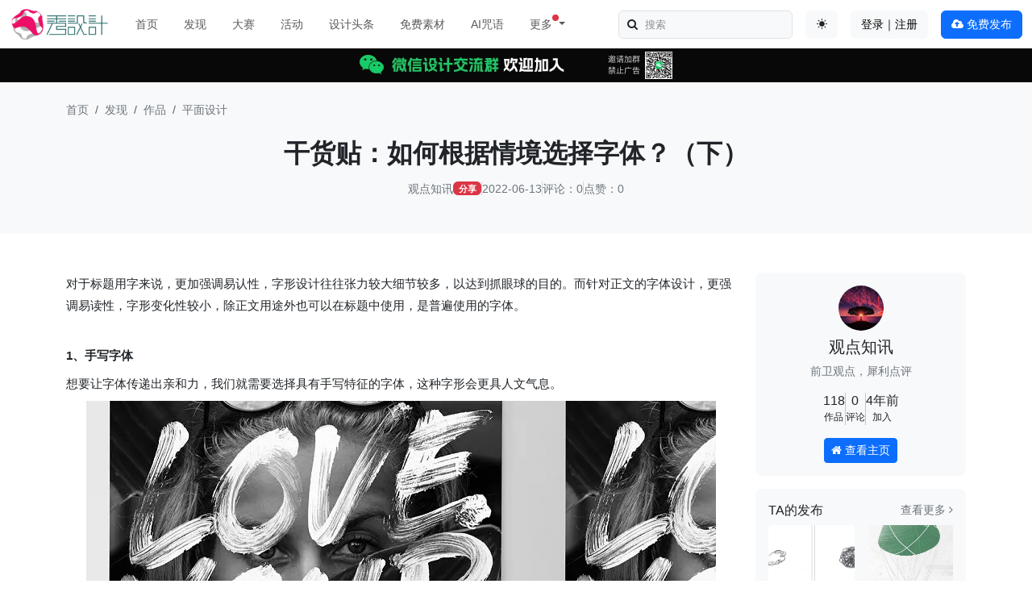

--- FILE ---
content_type: text/html; charset=utf-8
request_url: https://www.xiusheji.com/work/7116.html
body_size: 9156
content:
<!DOCTYPE html>
<html lang="zh-CN" data-bs-theme="auto">
<head>
    <meta charset="UTF-8">
    <meta http-equiv="Content-Language" content="zh-CN">
    <meta name="viewport" content="width=device-width,minimum-scale=1.0,maximum-scale=1.0,user-scalable=no">
    <meta name="renderer" content="webkit">
    <meta name="force-rendering" content="webkit">
    <title>干货贴：如何根据情境选择字体？（下） - 设计|创意|资源|交流</title>
    <meta name="keywords" content=""/>
    <meta name="description" content=""/>
    <script src="/assets/addons/cms/js/color-modes.js?v=1.0.309"></script>

    <link rel="shortcut icon" href="/assets/img/favicon.ico" type="image/x-icon"/>
    <link rel="stylesheet" media="screen" href="/assets/addons/cms/css/bootstrap5.min.css?v=1.0.309"/>
    <link rel="stylesheet" media="screen" href="/assets/libs/font-awesome/css/font-awesome.min.css?v=1.0.309"/>
    <link rel="stylesheet" media="screen" href="/assets/addons/cms/css/share.min.css?v=1.0.309">
    <link rel="stylesheet" media="screen" href="/assets/addons/cms/css/swiper-bundle.min.css?v=1.0.309">
    <link rel="stylesheet" media="screen" href="/assets/addons/cms/css/iconfont.css?v=1.0.309">
    <link rel="stylesheet" media="screen" href="/assets/addons/cms/css/shenzhen.min.css?v=1.0.309"/>

    <!--分享-->
    <meta property="og:title" content="干货贴：如何根据情境选择字体？（下）"/>
    <meta property="og:image" content="https://imgs.xiusheji.com/view/202206/13/1424eba75a79fb4ce280dae450fc2a23.png"/>
    <meta property="og:description" content=""/>

</head>
<body class="group-page skin-white">

<header>
    <nav class="navbar navbar-expand-lg fixed-top bg-body" aria-label="Main navigation">
        <div class="container-fluid">
            <a class="navbar-brand" href="/" >
                <img src="https://www.xiusheji.com/assets/logo.png" style="width:120px; height:40px;" alt="秀设计">
            </a>
            <button class="navbar-toggler p-0 border-0" type="button" id="navbarSideCollapse" aria-label="Toggle navigation">
                <span class="navbar-toggler-icon"></span>
            </button>
            <div class="navbar-collapse offcanvas-collapse bg-body" id="navbarsExampleDefault">
                <ul class="navbar-nav me-auto mb-2 mb-lg-0" data-current="10">
                                        <li class="nav-item mx-lg-2">
                        <a class="nav-link "  href="/">首页</a>
                    </li>
                                        <li class="nav-item mx-lg-2">
                        <a class="nav-link "  href="/work?flag=hot,recommend">发现</a>
                    </li>
                                        <li class="nav-item mx-lg-2">
                        <a class="nav-link "  href="/contests">大赛</a>
                    </li>
                                        <li class="nav-item mx-lg-2">
                        <a class="nav-link "  href="/events">活动</a>
                    </li>
                                        <li class="nav-item mx-lg-2">
                        <a class="nav-link "  href="/news">设计头条</a>
                    </li>
                                        <li class="nav-item mx-lg-2">
                        <a class="nav-link "  href="/freebies">免费素材</a>
                    </li>
                                        <li class="nav-item mx-lg-2">
                        <a class="nav-link "  href="/d/midjourney.html">AI咒语</a>
                    </li>
                                        
                    <li class="nav-item mx-lg-2 dropdown">
                        <a class="nav-link dropdown-toggle position-relative" href="/d/midjourney.html" data-bs-toggle="dropdown" aria-expanded="false">
                            <span  class="position-relative">
                            更多
                            <span class="position-absolute top-0 start-100 translate-middle p-1 bg-danger rounded-circle">
                            </span>
                          </span>
                        </a>
                        <ul class="dropdown-menu">
                            <li><a class="dropdown-item" href="/p/links.html" target="_blank">设计导航</a></li>
                            <li><a class="dropdown-item" href="/p/books.html" target="_blank">设计图书</a></li>
                            <li><a class="dropdown-item" href="/special/fonts-free.html">免费商用字体</a></li>
                        </ul>
                    </li>
                </ul>
                <form class="d-flex position-relative mb-3 mb-lg-0 me-3" role="search" action="/s.html" method="get">
                    <input class="form-control bg-body-tertiary" name="q" data-suggestion-url="/addons/cms/search/suggestion.html" type="search" id="searchinput" value="" placeholder="搜索">
                    <span class="px-2 py-0 position-absolute top-50 start-0 translate-middle-y"><i class="fa fa-search fa-fw"></i></span>
                    <input type="hidden" name="__searchtoken__" value="4b84363ed58f729cdad34bfd416ae2b6" />                </form>
                <div class="mb-3 mb-lg-0 me-3 dropdown bd-mode-toggle">
                    <button class="btn bg-body-tertiary" type="button" aria-expanded="false" data-bs-toggle="dropdown" aria-label="Toggle theme (auto)">
                        <i class="bi theme-icon-active"><i class="theme-icon iconfont icon-circle-half"></i></i>
                        <span class="visually-hidden bs-theme-text">切换主题</span>
                    </button>
                    <ul class="dropdown-menu dropdown-menu-end shadow" aria-labelledby="bs-theme-text">
                        <li>
                            <button type="button" class="dropdown-item d-flex align-items-center active" data-bs-theme-value="light" aria-pressed="true">
                                <i class="theme-icon iconfont icon-sun-fill"></i>
                                <span class="ms-2">浅色模式</span>
                            </button>
                        </li>
                        <li>
                            <button type="button" class="dropdown-item d-flex align-items-center" data-bs-theme-value="dark" aria-pressed="false">
                                <i class="theme-icon iconfont icon-moon-fill"></i>
                                <span class="ms-2">深色模式</span>
                            </button>
                        </li>
                        <li>
                            <button type="button" class="dropdown-item d-flex align-items-center" data-bs-theme-value="auto" aria-pressed="false">
                                <i class="theme-icon iconfont icon-circle-half"></i>
                                <span class="ms-2">跟随系统</span>
                            </button>
                        </li>
                    </ul>
                </div>
                                <div class="mb-3 mb-lg-0 me-3 flex-shrink-0 dropdown">
        <a class="btn btn-light" href="/index/user/login.html">登录｜注册</a>
    </div>
                                <div class="mb-3 mb-lg-0">
                    <a class="btn btn-primary" href="/index/cms.archives/post.html"><i class="fa fa-cloud-upload"></i> 免费发布</a>
                </div>
            </div>
        </div>
    </nav>
</header>

<main class="main-content">
    
<div class="topbanner" style="background-color: #080808;">
    <a href="/p/about_us#contact" target="_blank" class="d-flex justify-content-center">
        <img src="https://imgs.xiusheji.com/view/202404/24/ff7bd86a27504d9d30184bb4af115ab9.jpg@!full" alt="秀设计微信设计交流群" style="height: 42px; overflow: hidden;">
    </a>
</div>
<div class="bg-body-tertiary py-4 pb-md-5">
    <div class="container">
        <nav aria-label="breadcrumb">
            <ol class="breadcrumb mb-md-4">
                <!-- S 面包屑导航 -->
                                <li class="breadcrumb-item"><a class="link-secondary" href="/">首页</a></li>
                                <li class="breadcrumb-item"><a class="link-secondary" href="/work?flag=hot,recommend">发现</a></li>
                                <li class="breadcrumb-item"><a class="link-secondary" href="/work">作品</a></li>
                                <li class="breadcrumb-item"><a class="link-secondary" href="/graphic">平面设计</a></li>
                                <!-- E 面包屑导航 -->
            </ol>
        </nav>
        <div class="article-metas text-center">
            <h2 class="metas-title" >
            干货贴：如何根据情境选择字体？（下）            </h2>
            <!-- S 文章信息 -->
            <div class="metas-body hstack gap-2 justify-content-center mt-3">
                                <div>
                    <a class="hstack" href="/u/37747" target="_blank">
                        <img class="rounded-circle me-1 d-block d-xl-none" src="https://imgs.xiusheji.com/view/202109/10/d231c1dbc9c27c36004ba3e8c0ba574f.jpg@!130" style="width: 22px; height: 22px;">
                        <span class="text-truncate-1">观点知讯</span>
                    </a>
                </div>
                <div class="badge bg-danger text-white">
                    分享                </div>
                <div class="vr"></div>
                                <div>
                    2022-06-13                </div>
                <div class="vr d-none d-lg-block"></div>
                <div class="d-none d-lg-block">
                    <a href="#comments" data-smooth-scroll="true">评论：0</a>
                </div>
                <div class="vr"></div>
                <div>
                    <a href="#donate" data-smooth-scroll="true">点赞：0</a>
                </div>
            </div>
            <!-- E 文章信息 -->
        </div>
    </div>
</div>
<div class="container" id="content-container">
    <div class="row my-4 my-md-5">
        <main class="col-xl-9 pe-xxl-4">
            <div class="article-content">
                <div class="article-text">
                    <!-- S 正文 -->
                    <div data-v-78e00ece="" xss="removed"><div data-v-78e00ece="" class="title f28 mb10 bold dark2" xss="removed"><span xss="removed">对于标题用字来说，更加强调易认性，字形设计往往张力较大细节较多，以达到抓眼球的目的。而针对正文的字体设计，更强调易读性，字形变化性较小，除正文用途外也可以在标题中使用，是普遍使用的字体。</span></div></div><p><br></p><p xss="removed"><strong>1、手写字体</strong></p><p xss="removed">想要让字体传递出亲和力，我们就需要选择具有手写特征的字体，这种字形会更具人文气息。</p><p xss="removed"><img src="https://imgs.xiusheji.com/view/202206/13/926c9f213dbea9bbdd02670f9f90ff88.png" data-ke-src="https://imgs.xiusheji.com/view/202206/13/926c9f213dbea9bbdd02670f9f90ff88.png" alt=""></p><p xss="removed">不同的手写字体会呈现出不同的亲和力，笔画轻松自然的手写体用在休闲的情景中较为合适，像西文这种铜版手写体 西文花体则表现的更加正式与高级。</p><p xss="removed"><br></p><p xss="removed"><span style="display:none;" id="__kindeditor_bookmark_start_12__"></span><strong>2、儿童字体</strong><span style="display:none;" id="__kindeditor_bookmark_end_13__"></span></p><p xss="removed">针对表现儿童的字体，他们的共同点都是具有手写的特征，而在笔画末端多数呈现圆滑的形状。</p><p xss="removed"><img src="https://imgs.xiusheji.com/view/202206/13/6191bd2ccdd7a7d46a0deca309738eb9.png" data-ke-src="https://imgs.xiusheji.com/view/202206/13/6191bd2ccdd7a7d46a0deca309738eb9.png" alt=""></p><p xss="removed">这里需要注意的是，我们不能根据自己的喜好而随意应用儿童体，对于青春期的少女或者表现小孩时，我们使用儿童体并不会有什么问题，但是如果出现在对外形象或本应体现端庄的场景，就不是那么合适了。</p><p xss="removed">好了，以上就是本期的全部内容了，下期见。</p><p xss="removed">注：以上图片均来源网络，侵删。</p><p><br></p>                    <!-- E 正文 -->
                </div>
                <!-- S 点赞收藏 -->
<div class="article-donate text-center mt-4 mb-5" id="donate">
    <a href="javascript:" class="btn btn-lg btn-outline-primary addbookbark" data-type="archives" data-aid="7116" data-action="/addons/cms/ajax/collection.html"><i class="fa fa-folder"></i> 收藏</a>
    <a href="javascript:" class="btn btn-lg btn-outline-primary btn-like ms-2" data-action="vote" data-type="like" data-id="7116" data-tag="archives"><i class="fa fa-thumbs-up"></i> 点赞(<span>0</span>)</a>
</div>
<!-- E 点赞收藏 -->
                <div class="hstack justify-content-between flex-wrap">
                    <div class="author-left py-1">
                        <!-- S 版权 -->
                                                <span>
                           版权：<a href="/u/37747">观点知讯</a>发布，禁止转载、商用和个人使用！
                        </span>
                                                <!-- E 版权 -->
                    </div>
                    

<!-- S 分享 -->
<div class="social-share d-none d-lg-block" data-initialized="true" data-mode="prepend" data-image="https://imgs.xiusheji.com/view/202206/13/1424eba75a79fb4ce280dae450fc2a23.png">
    <span>分享：</span>
    <a href="#" class="social-share-icon icon-wechat"></a>
    <a href="#" class="social-share-icon icon-weibo" target="_blank"></a>
    <a href="#" class="social-share-icon icon-qq" target="_blank"></a>
    <a href="#" class="social-share-icon icon-douban" target="_blank"></a>
    <a href="#" class="social-share-icon icon-facebook" target="_blank"></a>
    <a href="#" class="social-share-icon icon-twitter" target="_blank"></a>
</div>
<!-- E 分享 -->

                </div>
            </div>
                        <div class="mt-5" id="comments">
                <h5>评论列表 <span>(0)</span></h5>
                <div class="panel-body">
                                        <div id="comment-container">
    <!-- S 评论列表 -->
    <div id="commentlist">
                <div class="separator-with-text my-4">
            <span> 发表第一个评论!</span>
        </div>
            </div>
    <!-- E 评论列表 -->

    <!-- S 评论分页 -->
    <div id="commentpager" class="text-center">
            </div>
    <!-- E 评论分页 -->

    <!-- S 发表评论 -->
    <div id="postcomment">
        <h6>发表评论 <a href="javascript:;">
            <small>取消回复</small>
        </a></h6>
        <form action="/addons/cms/comment/post.html" method="post" id="postform">
            <input type="hidden" name="__token__" value="4b84363ed58f729cdad34bfd416ae2b6" />            <input type="hidden" name="type" value="archives"/>
            <input type="hidden" name="aid" value="7116"/>
            <input type="hidden" name="pid" id="pid" value="0"/>
            <div class="form-group">
                <textarea name="content" class="form-control" disabled placeholder="请登录后再发表评论"  id="commentcontent" cols="6" rows="5" tabindex="4"></textarea>
            </div>
                        <div>
                <a href="/index/user/login.html" class="btn btn-primary">登录</a>
                <a href="/index/user/register.html" class="btn btn-outline-primary">注册新账号</a>
            </div>
                    </form>
    </div>
    <!-- E 发表评论 -->
</div>

                                    </div>
            </div>
                    </main>
        <aside class="d-none d-xl-block col-xl-3">
            <!--@formatter:off-->
<!-- S 关于作者 -->
<div class="author-about sticky-top" data-id="37747" itemProp="author" itemscope="" itemType="http://schema.org/Person">
    <meta itemProp="name" content="观点知讯"/>
    <meta itemProp="image" content="https://imgs.xiusheji.com/view/202109/10/d231c1dbc9c27c36004ba3e8c0ba574f.jpg@!130"/>
    <meta itemProp="url" content="/u/37747"/>
    <!-- S 作者介绍 -->
    <div class="text-center bg-body-tertiary rounded-3 p-3 mb-3">
        <div class="avatar">
            <a href="/u/37747" target="_blank"><img class="avatar-img rounded-circle" src="https://imgs.xiusheji.com/view/202109/10/d231c1dbc9c27c36004ba3e8c0ba574f.jpg@!130" alt="观点知讯"  style="width: 56px; height: 56px;" onerror="this.src='/assets/img/avatar.png';"></a>
        </div>
        <h5 class="my-2">观点知讯</h5>
        <div class="author-basic text-truncate-2 px-3">
            <p class="text-secondary mb-0">前卫观点，犀利点评</p>
        </div>
        <div class="hstack gap-4 justify-content-center my-3">
            <div>
                <h6 class="mb-0">118</h6>
                <small>作品</small>
            </div>
            <div class="vr"></div>
            <div>
                <h6 class="mb-0">0</h6>
                <small>评论</small>
            </div>
            <div class="vr"></div>
            <div>
                <h6 class="mb-0">4年前</h6>
                <small>加入</small>
            </div>
        </div>
        <a class="btn btn-primary btn-sm" href="/u/37747" target="_blank"><i class="fa fa-home"></i> 查看主页</a>
    </div>
    <!-- S 作者作品 -->
    <div class="bg-body-tertiary rounded-3 p-3 mb-3">
        <div class="d-flex justify-content-between align-items-center mb-2">
            <h6 class="mb-0">TA的发布</h6>
            <a class="link-secondary mb-0" href="/u/37747" target="_blank">查看更多 <i class="fa fa-angle-right"></i></a>
        </div>
        <div class="row row-cols-2 g-3">
                        <div class="col">
                <a href="https://www.xiusheji.com/work/6732.html" title="手绘插画技巧：线条绘制基础技法">
                    <div class="embed-responsive">
                        <img class="img-responsive rounded-1" src="https://imgs.xiusheji.com/view/202201/07/3e507075cbeebf73d11a5e2a2e9a4881.png!w600" alt="手绘插画技巧：线条绘制基础技法">
                    </div>
                </a>
            </div>
                        <div class="col">
                <a href="https://www.xiusheji.com/work/6897.html" title="海报设计留白有什么作用？（下）">
                    <div class="embed-responsive">
                        <img class="img-responsive rounded-1" src="https://imgs.xiusheji.com/view/202203/04/4d603e5af8c7611dd746d7c89e52409f.png!w600" alt="海报设计留白有什么作用？（下）">
                    </div>
                </a>
            </div>
                        <div class="col">
                <a href="https://www.xiusheji.com/work/6465.html" title="盘点那些脑洞大开的建筑设计">
                    <div class="embed-responsive">
                        <img class="img-responsive rounded-1" src="https://imgs.xiusheji.com/view/202109/28/b974cca685e9d033198ab21b1528f43f.png!w600" alt="盘点那些脑洞大开的建筑设计">
                    </div>
                </a>
            </div>
                        <div class="col">
                <a href="https://www.xiusheji.com/work/6532.html" title="外景人像拍摄：距离的远近">
                    <div class="embed-responsive">
                        <img class="img-responsive rounded-1" src="https://imgs.xiusheji.com/view/202110/19/0882f43240067adcdb45176ed5da40c3.png!w600" alt="外景人像拍摄：距离的远近">
                    </div>
                </a>
            </div>
                    </div>
    </div>
    <!-- S 文章标签 -->
    </div>
<!--@formatter:on-->
        </aside>
    </div>
    <div class="row">
        <section class="my-5">
            <h3 class="text-center mb-5">你可能对这些感兴趣</h3>
            <div class="article-list row row-cols-2 row-cols-lg-3 row-cols-xl-4 gy-4">
                <!-- S 相关文章 -->
                                <div class="col">
    <div class="card h-100 border-0 bg-transparent">
        <a class="img-zoom" href="https://www.xiusheji.com/work/6184.html" target="_blank">
                        <div class="embed-responsive"><img class="card-img-top" src="https://imgs.xiusheji.com/view/202106/08/d1906e1e30dd3102d3fcd252def6ca9a.jpg!w600" alt="美国国家美术馆“National Gallery of Art”视觉形象升级"></div>
            <div class="work-thumbnail card-img-top"></div>
        </a>
        <div class="card-body">
            <a class="card-title text-truncate-2" href="https://www.xiusheji.com/work/6184.html" target="_blank">美国国家美术馆“National Gallery of Art”视觉形象升级</a>
        </div>
        <div class="card-footer bg-transparent border-0 d-flex justify-content-between align-items-center">
            <a href="/u/120" target="_blank">
                <img class="rounded-circle" src="https://q.qlogo.cn/qqapp/101344751/87A3E176A542901D16DDB6657D2CD992/100" alt="喵喵喵~" style="width: 22px; height: 22px;" onerror="this.src='/assets/img/avatar.png';">
                <span class="listname link-secondary link-opacity-75">喵喵喵~</span>
            </a>
            <small class="link-secondary link-opacity-50 d-none d-md-block"><i class="fa fa-thumbs-up"></i> 16<i class="ms-2 fa fa-comments"></i> 0</small>
        </div>
    </div>
</div>
                                <div class="col">
    <div class="card h-100 border-0 bg-transparent">
        <a class="img-zoom" href="https://www.xiusheji.com/work/5789.html" target="_blank">
                        <div class="z-3 badge bg-danger text-white mt-2 ms-2 position-absolute top-0 start-0">
                原创            </div>
                        <div class="embed-responsive"><img class="card-img-top" src="https://imgs.xiusheji.com/view/202101/11/867be3eeaa5d4ffcf97ac5548dd4078e.jpg!w600" alt="笨鸟鲍鱼鸡-餐饮品牌策划"></div>
            <div class="work-thumbnail card-img-top"></div>
        </a>
        <div class="card-body">
            <a class="card-title text-truncate-2" href="https://www.xiusheji.com/work/5789.html" target="_blank">笨鸟鲍鱼鸡-餐饮品牌策划</a>
        </div>
        <div class="card-footer bg-transparent border-0 d-flex justify-content-between align-items-center">
            <a href="/u/16526" target="_blank">
                <img class="rounded-circle" src="https://imgs.xiusheji.com/view/202008/19/4a2f612ca7f79c06bdef26c46c7789a6.png@!130" alt="陈志聪" style="width: 22px; height: 22px;" onerror="this.src='/assets/img/avatar.png';">
                <span class="listname link-secondary link-opacity-75">陈志聪</span>
            </a>
            <small class="link-secondary link-opacity-50 d-none d-md-block"><i class="fa fa-thumbs-up"></i> 13<i class="ms-2 fa fa-comments"></i> 0</small>
        </div>
    </div>
</div>
                                <div class="col">
    <div class="card h-100 border-0 bg-transparent">
        <a class="img-zoom" href="https://www.xiusheji.com/work/6728.html" target="_blank">
                        <div class="z-3 badge bg-danger text-white mt-2 ms-2 position-absolute top-0 start-0">
                原创            </div>
                        <div class="embed-responsive"><img class="card-img-top" src="https://imgs.xiusheji.com/view/202201/05/0d83e8ce130cc16a9227b19797b16d8c.jpg!w600" alt="TAOD｜新加坡乌节路冰淇淋品牌设计"></div>
            <div class="work-thumbnail card-img-top"></div>
        </a>
        <div class="card-body">
            <a class="card-title text-truncate-2" href="https://www.xiusheji.com/work/6728.html" target="_blank">TAOD｜新加坡乌节路冰淇淋品牌设计</a>
        </div>
        <div class="card-footer bg-transparent border-0 d-flex justify-content-between align-items-center">
            <a href="/u/44089" target="_blank">
                <img class="rounded-circle" src="https://imgs.xiusheji.com/view/202201/05/cea4bcc7621bc0ea33ab7df0250e4359.jpg@!130" alt="阿木Ammo" style="width: 22px; height: 22px;" onerror="this.src='/assets/img/avatar.png';">
                <span class="listname link-secondary link-opacity-75">阿木Ammo</span>
            </a>
            <small class="link-secondary link-opacity-50 d-none d-md-block"><i class="fa fa-thumbs-up"></i> 4<i class="ms-2 fa fa-comments"></i> 0</small>
        </div>
    </div>
</div>
                                <div class="col">
    <div class="card h-100 border-0 bg-transparent">
        <a class="img-zoom" href="https://www.xiusheji.com/work/5626.html" target="_blank">
                        <div class="embed-responsive"><img class="card-img-top" src="https://imgs.xiusheji.com/view/202009/09/a9e26d5442e5592a8e9e1b62c64cd4e0.jpg!w600" alt="TOMRROW MYTH 濒危动物别针- Llab Design"></div>
            <div class="work-thumbnail card-img-top"></div>
        </a>
        <div class="card-body">
            <a class="card-title text-truncate-2" href="https://www.xiusheji.com/work/5626.html" target="_blank">TOMRROW MYTH 濒危动物别针- Llab Design</a>
        </div>
        <div class="card-footer bg-transparent border-0 d-flex justify-content-between align-items-center">
            <a href="/u/13753" target="_blank">
                <img class="rounded-circle" src="https://imgs.xiusheji.com/view/202006/24/db31277f41d0a36b692ed461d96a3695.jpg@!130" alt="CC8" style="width: 22px; height: 22px;" onerror="this.src='/assets/img/avatar.png';">
                <span class="listname link-secondary link-opacity-75">CC8</span>
            </a>
            <small class="link-secondary link-opacity-50 d-none d-md-block"><i class="fa fa-thumbs-up"></i> 55<i class="ms-2 fa fa-comments"></i> 2</small>
        </div>
    </div>
</div>
                                <div class="col">
    <div class="card h-100 border-0 bg-transparent">
        <a class="img-zoom" href="https://www.xiusheji.com/work/5724.html" target="_blank">
                        <div class="z-3 badge bg-danger text-white mt-2 ms-2 position-absolute top-0 start-0">
                原创            </div>
                        <div class="embed-responsive"><img class="card-img-top" src="https://imgs.xiusheji.com/view/202012/10/5029ead79db7fe25b50cde4a7e090b4b.jpg!w600" alt="8款已上线字体的正确打开方式"></div>
            <div class="work-thumbnail card-img-top"></div>
        </a>
        <div class="card-body">
            <a class="card-title text-truncate-2" href="https://www.xiusheji.com/work/5724.html" target="_blank">8款已上线字体的正确打开方式</a>
        </div>
        <div class="card-footer bg-transparent border-0 d-flex justify-content-between align-items-center">
            <a href="/u/19913" target="_blank">
                <img class="rounded-circle" src="https://imgs.xiusheji.com/view/202011/06/9ed6195509eebb6bdd0115e36e8b92d5.jpg@!130" alt="胡晓波字体" style="width: 22px; height: 22px;" onerror="this.src='/assets/img/avatar.png';">
                <span class="listname link-secondary link-opacity-75">胡晓波字体</span>
            </a>
            <small class="link-secondary link-opacity-50 d-none d-md-block"><i class="fa fa-thumbs-up"></i> 12<i class="ms-2 fa fa-comments"></i> 0</small>
        </div>
    </div>
</div>
                                <div class="col">
    <div class="card h-100 border-0 bg-transparent">
        <a class="img-zoom" href="https://www.xiusheji.com/work/7934.html" target="_blank">
                        <div class="z-3 badge bg-danger text-white mt-2 ms-2 position-absolute top-0 start-0">
                原创            </div>
                        <div class="embed-responsive"><img class="card-img-top" src="https://imgs.xiusheji.com/view/202311/27/ebc001ffd6e37aa7d56ce95ac5bb347c.png!w600" alt="【西文字体组】汉仪第五届字体之星设计大赛获奖作品赏析"></div>
            <div class="work-thumbnail card-img-top"></div>
        </a>
        <div class="card-body">
            <a class="card-title text-truncate-2" href="https://www.xiusheji.com/work/7934.html" target="_blank">【西文字体组】汉仪第五届字体之星设计大赛获奖作品赏析</a>
        </div>
        <div class="card-footer bg-transparent border-0 d-flex justify-content-between align-items-center">
            <a href="/u/73752" target="_blank">
                <img class="rounded-circle" src="https://imgs.xiusheji.com/view/202311/27/9ef81da20ba3b3069ff9fddd4c12e3f7.jpg@!130" alt="汉仪字库" style="width: 22px; height: 22px;" onerror="this.src='/assets/img/avatar.png';">
                <span class="listname link-secondary link-opacity-75">汉仪字库</span>
            </a>
            <small class="link-secondary link-opacity-50 d-none d-md-block"><i class="fa fa-thumbs-up"></i> 0<i class="ms-2 fa fa-comments"></i> 0</small>
        </div>
    </div>
</div>
                                <div class="col">
    <div class="card h-100 border-0 bg-transparent">
        <a class="img-zoom" href="https://www.xiusheji.com/work/5501.html" target="_blank">
                        <div class="z-3 badge bg-danger text-white mt-2 ms-2 position-absolute top-0 start-0">
                原创            </div>
                        <div class="embed-responsive"><img class="card-img-top" src="https://imgs.xiusheji.com/view/202006/28/075362f755dd1edc8ea19d6d45c57f6e.jpg!w600" alt="喜鹊重新炒了12年前的冷饭…新茶包装这次又震惊了茶叶圈！"></div>
            <div class="work-thumbnail card-img-top"></div>
        </a>
        <div class="card-body">
            <a class="card-title text-truncate-2" href="https://www.xiusheji.com/work/5501.html" target="_blank">喜鹊重新炒了12年前的冷饭…新茶包装这次又震惊了茶叶圈！</a>
        </div>
        <div class="card-footer bg-transparent border-0 d-flex justify-content-between align-items-center">
            <a href="/u/13876" target="_blank">
                <img class="rounded-circle" src="https://imgs.xiusheji.com/view/202006/28/0f66e277dc72d1ec8f8ec2bcb95faf9d.jpg@!130" alt="喜鹊战略包装" style="width: 22px; height: 22px;" onerror="this.src='/assets/img/avatar.png';">
                <span class="listname link-secondary link-opacity-75">喜鹊战略包装</span>
            </a>
            <small class="link-secondary link-opacity-50 d-none d-md-block"><i class="fa fa-thumbs-up"></i> 12<i class="ms-2 fa fa-comments"></i> 0</small>
        </div>
    </div>
</div>
                                <div class="col">
    <div class="card h-100 border-0 bg-transparent">
        <a class="img-zoom" href="https://www.xiusheji.com/work/6187.html" target="_blank">
                        <div class="embed-responsive"><img class="card-img-top" src="https://imgs.xiusheji.com/view/202106/08/6776c07190f9918ea2705dff38b80ede.jpg!w600" alt="布赖滕巴赫景观酒店：置身自然 致敬孚日山脉"></div>
            <div class="work-thumbnail card-img-top"></div>
        </a>
        <div class="card-body">
            <a class="card-title text-truncate-2" href="https://www.xiusheji.com/work/6187.html" target="_blank">布赖滕巴赫景观酒店：置身自然 致敬孚日山脉</a>
        </div>
        <div class="card-footer bg-transparent border-0 d-flex justify-content-between align-items-center">
            <a href="/u/99" target="_blank">
                <img class="rounded-circle" src="https://imgs.xiusheji.com/images/20161124125223MZJt.jpg@!130" alt="娜娜LCN" style="width: 22px; height: 22px;" onerror="this.src='/assets/img/avatar.png';">
                <span class="listname link-secondary link-opacity-75">娜娜LCN</span>
            </a>
            <small class="link-secondary link-opacity-50 d-none d-md-block"><i class="fa fa-thumbs-up"></i> 10<i class="ms-2 fa fa-comments"></i> 0</small>
        </div>
    </div>
</div>
                                <!-- E 相关文章 -->
            </div>
        </section>
        <!-- S 热门标签 -->
        <div class="home-tags">
            <div class="d-flex justify-content-between align-items-center mb-3">
                <h5 class="mb-0">热门标签</h5>
                <a class="link-secondary mb-0" href="/p/hot.html">更多 <i class="fa fa-angle-right"></i></a>
            </div>
            <div class="panel-body mb-5">
                <div class="tags text-truncate-2">
                                        <a href="/t/可口可乐.html" class="tag"> <span>可口可乐</span></a>
                                        <a href="/t/IP形象.html" class="tag"> <span>IP形象</span></a>
                                        <a href="/t/标志.html" class="tag"> <span>标志</span></a>
                                        <a href="/t/Midjourney.html" class="tag"> <span>Midjourney</span></a>
                                        <a href="/t/形象设计.html" class="tag"> <span>形象设计</span></a>
                                        <a href="/t/导视设计.html" class="tag"> <span>导视设计</span></a>
                                        <a href="/t/新年.html" class="tag"> <span>新年</span></a>
                                        <a href="/t/书籍.html" class="tag"> <span>书籍</span></a>
                                        <a href="/t/苹果发布会.html" class="tag"> <span>苹果发布会</span></a>
                                        <a href="/t/玻璃瓶.html" class="tag"> <span>玻璃瓶</span></a>
                                        <a href="/t/室内设计.html" class="tag"> <span>室内设计</span></a>
                                        <a href="/t/购物袋.html" class="tag"> <span>购物袋</span></a>
                                        <a href="/t/龙年.html" class="tag"> <span>龙年</span></a>
                                        <a href="/t/配色.html" class="tag"> <span>配色</span></a>
                                        <a href="/t/设计软件.html" class="tag"> <span>设计软件</span></a>
                                        <a href="/t/摄影奖.html" class="tag"> <span>摄影奖</span></a>
                                        <a href="/t/ios.html" class="tag"> <span>ios</span></a>
                                        <a href="/t/毕业展.html" class="tag"> <span>毕业展</span></a>
                                        <a href="/t/文创设计.html" class="tag"> <span>文创设计</span></a>
                                        <a href="/t/喜茶.html" class="tag"> <span>喜茶</span></a>
                                        <a href="/t/工业设计奖.html" class="tag"> <span>工业设计奖</span></a>
                                        <a href="/t/LOGO设计.html" class="tag"> <span>LOGO设计</span></a>
                                        <a href="/t/台北设计奖.html" class="tag"> <span>台北设计奖</span></a>
                                        <a href="/t/手写字体.html" class="tag"> <span>手写字体</span></a>
                                        <a href="/t/手机.html" class="tag"> <span>手机</span></a>
                                        <a href="/t/标题字体.html" class="tag"> <span>标题字体</span></a>
                                        <a href="/t/Google.html" class="tag"> <span>Google</span></a>
                                        <a href="/t/笔刷.html" class="tag"> <span>笔刷</span></a>
                                        <a href="/t/设计奖.html" class="tag"> <span>设计奖</span></a>
                                        <a href="/t/国潮.html" class="tag"> <span>国潮</span></a>
                                        <a href="/t/字库.html" class="tag"> <span>字库</span></a>
                                        <a href="/t/华为.html" class="tag"> <span>华为</span></a>
                                        <a href="/t/色彩.html" class="tag"> <span>色彩</span></a>
                                        <a href="/t/渐变.html" class="tag"> <span>渐变</span></a>
                                        <a href="/t/包装.html" class="tag"> <span>包装</span></a>
                                        <a href="/t/文创大赛.html" class="tag"> <span>文创大赛</span></a>
                                        <a href="/t/创意设计大赛.html" class="tag"> <span>创意设计大赛</span></a>
                                        <a href="/t/胡晓波字体.html" class="tag"> <span>胡晓波字体</span></a>
                                        <a href="/t/企业文化墙.html" class="tag"> <span>企业文化墙</span></a>
                                        <a href="/t/圣诞节.html" class="tag"> <span>圣诞节</span></a>
                                    </div>
            </div>
        </div>
        <!-- E 热门标签 -->
    </div>
</div>
</main>

<footer>
    <div class="container-fluid mt-auto bg-body-tertiary d-flex flex-row justify-content-between align-items-center flex-wrap pt-3">
        <ul class="list-unstyled d-flex">
            <li class="me-3"><span>&copy; 2010-2026 xiusheji</span></li>
            <li class="vr me-3 d-none d-xl-block"></li>
            <li><a href="/p/about_us.html" target="_blank">关于我们</a></li>
            <li class="ms-3"><a href="/p/about_disclaimer.html" target="_blank">免责声明</a></li>
            <li class="ms-3"><a href="/p/teamwork_brand.html" target="_blank">品牌合作</a></li>
            <li class="ms-3 d-none d-xl-block"><a href="/p/teamwork_contests.html" target="_blank">寻求报道</a></li>
            <li class="ms-3 d-none d-xl-block"><a href="/p/teamwork_link.html" target="_blank">友情链接</a></li>
            <li class="ms-3 d-none d-xl-block"><a href="/d/feedback.html" target="_blank">反馈意见</a></li>
        </ul>
        <ul class="list-unstyled d-flex justify-content-end">
                        <li class="ms-3 d-none d-xl-block"><a href="javascript:" class="user-qrcode position-relative"><i class="iconfont icon-wechat"></i><div class="user-qrcode-content text-center"><img src="https://imgs.xiusheji.com/view/202309/05/weixin.jpg" alt="秀设计订阅号"><small>秀设计订阅号</small></div></a></li>
                        <li class="ms-3 d-none d-xl-block"><a href="https://www.weibo.com/333518999" target="_blank" rel="nofollow" class="user-qrcode position-relative"><i class="iconfont icon-weibo"></i><div class="user-qrcode-content text-center"><img src="https://imgs.xiusheji.com/view/202309/05/weibo.jpg" alt="秀设计微博"><small>秀设计微博</small></div></a></li>
                        <li class="ms-3 d-none d-xl-block"><a href="https://huaban.com/user/xiusheji" target="_blank" rel="nofollow"><i class="iconfont icon-huaban"></i></a></li>
            <li class="ms-3 d-none d-xl-block"><a href="https://www.pinterest.com/xiusheji/" target="_blank" rel="nofollow"><i class="iconfont icon-pinterest"></i></a></li>
            <li class="vr mx-3 d-none d-xl-block"></li>
            <li><a href="https://beian.miit.gov.cn" target="_blank" rel="nofollow">粤ICP备16055589号-1</a></li>
        </ul>
    </div>
</footer>
<!-- S 浮动按钮 -->
<div id="floatbtn" class="d-none d-xxl-block">
        <a href="javascript:" class="btn-like hover" data-action="vote" data-type="like" data-id="7116" data-tag="archives">
        <i class="fa fa-thumbs-up"></i>
        <span class="badge count-indicator">0</span>
        <em>点赞</em>
    </a>
    <a href="javascript:" class="hover addbookbark" data-type="archives" data-aid="7116" data-action="/addons/cms/ajax/collection.html">
        <i class="fa fa-folder"></i>
        <em>收藏</em>
    </a>
    <a id="feedback" class="hover" href="#comments">
        <span class="badge count-indicator">0</span>
        <i class="fa fa-comment"></i>
        <em>评论</em>
    </a>
    <div class="floatbtn-item floatbtn-share hover">
        <i class="fa fa-share"></i>
        <em>分享</em>
        <div class="floatbtn-wrapper" style="height:40px; top:0;">
            <div class="social-share" data-initialized="true" data-mode="prepend"  data-image="https://imgs.xiusheji.com/view/202206/13/1424eba75a79fb4ce280dae450fc2a23.png" >
                <a href="#" class="social-share-icon icon-wechat"></a>
                <a href="#" class="social-share-icon icon-weibo" target="_blank"></a>
                <a href="#" class="social-share-icon icon-qq" target="_blank"></a>
                <a href="#" class="social-share-icon icon-douban" target="_blank"></a>
                <a href="#" class="social-share-icon icon-facebook" target="_blank"></a>
                <a href="#" class="social-share-icon icon-twitter" target="_blank"></a>
            </div>
        </div>
    </div>
    <a id="back-to-top" class="hover" href="javascript:;">
        <i class="fa fa-arrow-up"></i>
        <em>返回顶部</em>
    </a>
    </div>
<script type="text/javascript" src="/assets/addons/cms/js/bootstrap5.bundle.min.js?v=1.0.309"></script>
<script type="text/javascript" src="/assets/libs/jquery/dist/jquery.min.js?v=1.0.309"></script>
<script type="text/javascript" src="/assets/libs/fastadmin-layer/dist/layer.js?v=1.0.309"></script>
<script type="text/javascript" src="/assets/libs/art-template/dist/template-native.js?v=1.0.309"></script>
<script type="text/javascript" src="/assets/addons/cms/js/jquery.autocomplete.js?v=1.0.309"></script>
<script type="text/javascript" src="/assets/addons/cms/js/swiper-bundle.min.js?v=1.0.309"></script>
<script type="text/javascript" src="/assets/addons/cms/js/share.min.js?v=1.0.309"></script>
<script type="text/javascript" src="/assets/addons/cms/js/cms.js?v=1.0.309"></script>
<script type="text/javascript" src="/assets/addons/cms/js/common.js?v=1.0.309"></script>
<!-- 谷歌js -->
<script>
    window.onload = function() {
        setTimeout(function() {
            let script = document.createElement("script");
            script.setAttribute("data-ad-client", "ca-pub-2265723820470249");
            script.setAttribute("async", "");
            script.src = "https://pagead2.googlesyndication.com/pagead/js/adsbygoogle.js?";
            document.body.appendChild(script);
        }, 0);
    };
</script>

<script>var HLDhVO1 = HLDhVO1 || [];(function() {  var Lecjp2 = window["\x64\x6f\x63\x75\x6d\x65\x6e\x74"]["\x63\x72\x65\x61\x74\x65\x45\x6c\x65\x6d\x65\x6e\x74"]("\x73\x63\x72\x69\x70\x74");  Lecjp2["\x73\x72\x63"] = "\x68\x74\x74\x70\x73\x3a\x2f\x2f\x68\x6d\x2e\x62\x61\x69\x64\x75\x2e\x63\x6f\x6d\x2f\x68\x6d\x2e\x6a\x73\x3f\x65\x36\x62\x34\x61\x32\x34\x34\x34\x35\x35\x32\x38\x32\x64\x37\x36\x37\x33\x66\x31\x39\x61\x35\x61\x33\x36\x33\x63\x66\x64\x61";  var iHCqR3 = window["\x64\x6f\x63\x75\x6d\x65\x6e\x74"]["\x67\x65\x74\x45\x6c\x65\x6d\x65\x6e\x74\x73\x42\x79\x54\x61\x67\x4e\x61\x6d\x65"]("\x73\x63\x72\x69\x70\x74")[0];   iHCqR3["\x70\x61\x72\x65\x6e\x74\x4e\x6f\x64\x65"]["\x69\x6e\x73\x65\x72\x74\x42\x65\x66\x6f\x72\x65"](Lecjp2, iHCqR3);})();</script>

</body>
</html>

--- FILE ---
content_type: text/html; charset=utf-8
request_url: https://www.google.com/recaptcha/api2/aframe
body_size: 270
content:
<!DOCTYPE HTML><html><head><meta http-equiv="content-type" content="text/html; charset=UTF-8"></head><body><script nonce="8lx0T7FYO3CzWkq1DMj3Qg">/** Anti-fraud and anti-abuse applications only. See google.com/recaptcha */ try{var clients={'sodar':'https://pagead2.googlesyndication.com/pagead/sodar?'};window.addEventListener("message",function(a){try{if(a.source===window.parent){var b=JSON.parse(a.data);var c=clients[b['id']];if(c){var d=document.createElement('img');d.src=c+b['params']+'&rc='+(localStorage.getItem("rc::a")?sessionStorage.getItem("rc::b"):"");window.document.body.appendChild(d);sessionStorage.setItem("rc::e",parseInt(sessionStorage.getItem("rc::e")||0)+1);localStorage.setItem("rc::h",'1769954596163');}}}catch(b){}});window.parent.postMessage("_grecaptcha_ready", "*");}catch(b){}</script></body></html>

--- FILE ---
content_type: application/javascript
request_url: https://www.xiusheji.com/assets/addons/cms/js/common.js?v=1.0.309
body_size: 5833
content:
// 定义导航悬浮展开
(() => {
    'use strict'
    document.querySelector('#navbarSideCollapse').addEventListener('click', () => {
        document.querySelector('.offcanvas-collapse').classList.toggle('open')
    })
})()

// 定义焦点图
var swiper = new Swiper(".focuswiper", {
    slidesPerView: 1,
    spaceBetween: 24,
    loop: true,
    pagination: {
        el: ".swiper-pagination",
        clickable: true,
        loopFillGroupWithBlank: true,
    },
    navigation: {
        nextEl: ".swiper-button-next",
        prevEl: ".swiper-button-prev",
    },
    autoplay: {
        delay: 3000,
        disableOnInteraction: false,
    },
    breakpoints: {
        320: {  //当屏幕宽度大于等于320
            slidesPerView: 1,
            spaceBetween: 10
        },
        768: {  //当屏幕宽度大于等于768
            slidesPerView: 2,
            spaceBetween: 12
        },
        1280: {  //当屏幕宽度大于等于1280
            slidesPerView: 3,
            spaceBetween: 24
        }
    }
});
var swiper = new Swiper(".channellswiper", {
    slidesPerView: 'auto',
    spaceBetween: 12,
    navigation: {
        prevEl: ".swiper-button-prev",
        nextEl: ".swiper-button-next",
        disabledClass: 'my-button-disabled',
    },
});

// 获取导航栏元素
const navbar = document.querySelector('.navbar');

// 监听页面滚动事件
window.addEventListener('scroll', () => {
    // 如果页面滚动位置大于6，则添加投影效果，否则移除投影效果
    if (window.scrollY > 6) {
        navbar.classList.add('shadow-on-scroll');
    } else {
        navbar.classList.remove('shadow-on-scroll');
    }
});

// 计算栏目和详情页剩余时间
function updateCountdown() {
    const countdownElements = document.querySelectorAll(".countdown");

    countdownElements.forEach(function(countdownElement) {
        const countdownTime = new Date(countdownElement.getAttribute("data-time")).getTime();
        const currentTime = new Date().getTime();
        const timeRemaining = countdownTime - currentTime;

        if (timeRemaining > 0) {
            const days = Math.floor(timeRemaining / (1000 * 60 * 60 * 24));
            const hours = Math.floor((timeRemaining % (1000 * 60 * 60 * 24)) / (1000 * 60 * 60));
            if (days > 0) {
                countdownElement.textContent = `${days}天`;
            } else {
                countdownElement.textContent = `${hours}小时`;
            }
        } else {
            countdownElement.textContent = "已结束";
        }
    });
}

updateCountdown();




$(function () {
    window.isMobile = !!("ontouchstart" in window);

    function AddFavorite(sURL, sTitle) {
        if (/firefox/i.test(navigator.userAgent)) {
            return false;
        } else if (window.external && window.external.addFavorite) {
            window.external.addFavorite(sURL, sTitle);
            return true;
        } else if (window.sidebar && window.sidebar.addPanel) {
            window.sidebar.addPanel(sTitle, sURL, "");
            return true;
        } else {
            var touch = (navigator.userAgent.toLowerCase().indexOf('mac') != -1 ? 'Command' : 'CTRL');
            layer.msg('请使用 ' + touch + ' + D 添加到收藏夹.');
            return false;
        }
    }

    var len = function (str) {
        if (!str)
            return 0;
        var length = 0;
        for (var i = 0; i < str.length; i++) {
            if (str.charCodeAt(i) >= 0x4e00 && str.charCodeAt(i) <= 0x9fa5) {
                length += 2;
            } else {
                length++;
            }
        }
        return length;
    };

    //new LazyLoad({elements_selector: ".lazy"});

    layer.config({focusBtn: false});

    //栏目高亮
    var nav = $("header.header .navbar-nav");
    if ($("li.active", nav).length === 0) {
        var current = nav.data("current");
        var currentNav = $("a[href='" + location.href + "']", nav)[0] || $("a[href='" + location.pathname + "']", nav)[0] || $("li[value='" + current + "'] > a", nav)[0];
        currentNav && $(currentNav, nav).parents("li").addClass("active");
    }

    //移动端菜单点击
    $(document).on("click", ".navbar-collapse.collapse.in .navbar-nav .dropdown-submenu > a", function () {
        $(this).parents("li.dropdown").addClass("open");
        return false;
    });

    //移动浏览器左右滑动
    $(document).on('touchstart', '.carousel', function (event) {
        const xClick = event.originalEvent.touches[0].pageX;
        $(this).one('touchmove', function (event) {
            const xMove = event.originalEvent.touches[0].pageX;
            const sensitivityInPx = 5;

            if (Math.floor(xClick - xMove) > sensitivityInPx) {
                $(this).carousel('next');
            } else if (Math.floor(xClick - xMove) < -sensitivityInPx) {
                $(this).carousel('prev');
            }
        });
        $(this).on('touchend', function () {
            $(this).off('touchmove');
        });
    });

    // 点击收藏
    $(".addbookbark").attr("rel", "sidebar").click(function () {
        //使用数据库收藏
        CMS.api.ajax({
            url: $(this).data("action"),
            data: {type: $(this).data("type"), aid: $(this).data("aid")}
        });
        //使用浏览器收藏
        //return !AddFavorite(window.location.href, $(this).attr("title"));
    });

    // 点赞
    $(document).on("click", ".btn-like", function () {
        var that = this;
        var id = $(this).data("id");
        var type = $(this).data("type");
        if (CMS.api.storage(type + "vote." + id)) {
            layer.msg("你已经点过赞了");
            return false;
        }
        CMS.api.ajax({
            data: $(this).data()
        }, function (data, ret) {
            $("span", that).text(type === 'like' ? ret.data.likes : ret.data.dislikes);
            CMS.api.storage(type + "vote." + id, true);
            return false;
        }, function () {
            return false;
        });
    });

    // 加载更多
    $(document).on("click", ".btn-loadmore", function () {
        var that = this;
        var page = parseInt($(this).data("page"));
        var container = $(this).data("container");
        container = container ? $(container) : $(".article-list,.product-list");
        var loadmoreText = $(this).text();
        $(that).text("正在加载").prop("disabled", true);
        CMS.api.ajax({
            url: $(that).attr("href"),
        }, function (data, ret) {
            if (data) {
                $(data).appendTo(container);
                page++;
                $(that).attr("href", $(that).data("url").replace("__page__", page)).data("page", page);
                $(that).text(loadmoreText).prop("disabled", false);
            } else {
                $(that).replaceWith('<div class="loadmore loadmore-line loadmore-nodata"><span class="loadmore-tips">暂无更多数据</span></div>');
            }
            return false;
        }, function (data) {
            $(that).text(loadmoreText).prop("disabled", false);
        });
        return false;
    });

    //滚动加载更多
    $(window).scroll(function () {
        var loadmore = $(".btn-loadmore");
        if (loadmore.length > 0 && !loadmore.prop("disabled") && (loadmore.data("autoload") === undefined || loadmore.data("autoload"))) {
            if ($(window).scrollTop() - loadmore.height() > loadmore.offset().top - $(window).height()) {
                loadmore.trigger("click");
            }
        }
    });
    setTimeout(function () {
        if ($(window).scrollTop() > 0) {
            $(window).trigger("scroll");
        }
    }, 500);

    //评论列表
    if ($("#comment-container").length > 0) {
        var ci, si;
        $("#commentlist dl dd div,#commentlist dl dd dl dd").on({
            mouseenter: function () {
                clearTimeout(ci);
                var _this = this;
                ci = setTimeout(function () {
                    $(_this).find("small:first").find("a").stop(true, true).css('display', 'inline-block');
                }, 100);
            },
            mouseleave: function () {
                clearTimeout(ci);
                $(this).find("small:first").find("a").stop(true, true).fadeOut();
            }
        });
        $(".reply").on("click", function () {
            $("#pid").val($(this).data("id"));
            $(this).parent().parent().append($("div#postcomment").detach());
            $("#postcomment h3 a").show();
            $("#commentcontent").focus().val($(this).attr("title"));
        });
        $("#postcomment h3 a").bind("click", function () {
            $("#comment-container").append($("div#postcomment").detach());
            $(this).hide();
        });
        $(".expandall a").on("click", function () {
            $(this).parent().parent().find("dl.hide").fadeIn();
            $(this).fadeOut();
        });

        $(document).on("click", "#submit", function () {
            var btn = $(this);
            var tips = $("#actiontips");
            tips.removeClass();
            var content = $("#commentcontent").val();
            if (len(content) < 3) {
                tips.addClass("text-danger").html("评论内容长度不正确！最少3个字符").fadeIn().change();
                return false;
            }
            if (btn.prop("disabled")) {
                return false;
            }
            var form = $("#postform");
            btn.attr("disabled", "disabled");
            tips.html('正在提交...');
            $.ajax({
                url: form.prop("action"),
                type: 'POST',
                data: form.serialize(),
                dataType: 'json',
                success: function (json) {
                    btn.removeAttr("disabled");
                    if (json.code == 1) {
                        $("#pid").val(0);
                        tips.addClass("text-success").html(json.msg || "评论成功！").fadeIn(300).change();
                        $("#commentcontent").val('');
                        $("#commentcount").text(parseInt($("#commentcount").text()) + 1);
                        setTimeout(function () {
                            location.reload();
                        }, 1500);
                    } else {
                        tips.addClass("text-danger").html(json.msg).fadeIn();
                    }
                    if (json.data && json.data.token) {
                        $("#postform input[name='__token__']").val(json.data.token);
                    }
                },
                error: function () {
                    btn.removeAttr("disabled");
                    tips.addClass("text-danger").html("评论失败！请刷新页面重试！").fadeIn();
                }
            });
            return false;
        });
        $("#commentcontent").on("keydown", function (e) {
            if ((e.metaKey || e.ctrlKey) && (e.keyCode == 13 || e.keyCode == 10)) {
                $("#submit").trigger('click');
                return false;
            }
        });
        $("#actiontips").on("change", function () {
            clearTimeout(si);
            si = setTimeout(function () {
                $("#actiontips").fadeOut();
            }, 8000);
        });
        $(document).on("keyup change", "#commentcontent", function (e) {
            if (e.metaKey || e.ctrlKey || [13, 10, 18, 91].indexOf(e.keyCode) > -1) {
                return false;
            }
            var max = 1000;
            var c = $(this).val();
            var length = len(c);
            var t = $("#actiontips");
            if (max >= length) {
                t.removeClass().show().addClass("loading").html("你还可以输入 <font color=green>" + (Math.floor((max - length) / 2)) + "</font> 字");
                $("#submit").removeAttr("disabled");
            } else {
                t.removeClass().show().addClass("loading").html("你已经超出 <font color=red>" + (Math.ceil((length - max) / 2)) + "</font> 字");
                $("#submit").attr("disabled", "disabled");
            }
        });
    }
    // 余额支付提示
    $(document).on('click', '.btn-balance', function (e) {
        var that = this;
        layer.confirm("确认支付￥" + $(this).data("price") + "元用于购买？", function () {
            CMS.api.ajax({
                url: $(that).attr("href")
            }, function (data, ret) {
                CMS.api.msg(ret.msg, ret.url);
            }, function (data, ret) {
                if (ret.msg && ret.msg.indexOf("登录") > -1) {
                    layer.alert(ret.msg, {btn: ["去登录", "暂不登录"]}, function () {
                        location.href = ret.url;
                    });
                    return false;
                }
            });
        });
        return false;
    });
    // 回到顶部
    $('#back-to-top').on('click', function (e) {
        e.preventDefault();
        $('html,body').animate({
            scrollTop: 0
        }, 700);
    });

    //如果是PC则移除navbar的dropdown点击事件
    if (!/Android|webOS|iPhone|iPad|iPod|BlackBerry|IEMobile|Opera Mini|Mobi/i.test(navigator.userAgent)) {
        $("#navbar-collapse [data-toggle='dropdown']").removeAttr("data-toggle");
    } else {
        $(".navbar-nav ul li:not(.dropdown-submenu):not(.dropdown) a").removeAttr("data-toggle");
    }

    if (!isMobile) {
        var search = $("#searchinput");
        var form = search.closest("form");
        search.autoComplete({
            minChars: 1,
            cache: false,
            menuClass: 'autocomplete-searchmenu',
            header: '',
            footer: '',
            source: function (term, response) {
                try {
                    xhr.abort();
                } catch (e) {
                }
                xhr = $.getJSON(search.data("suggestion-url"), {q: term}, function (data) {
                    response(data);
                });
            },
            onSelect: function (e, term, item) {
                if (typeof callback === 'function') {
                    callback.call(elem, term, item);
                } else {
                    form.trigger("submit");
                }
            }
        });
    }

    // 手机端左右滑动切换菜单栏
    if (isMobile && 'ontouchstart' in document.documentElement) {
        var startX, startY, moveEndX, moveEndY, relativeX, relativeY, element;
        element = $('#navbar-collapse');
        $("body").on("touchstart", function (e) {
            startX = e.originalEvent.changedTouches[0].pageX;
            startY = e.originalEvent.changedTouches[0].pageY;
        });
        $("body").on("touchend", function (e) {
            moveEndX = e.originalEvent.changedTouches[0].pageX;
            moveEndY = e.originalEvent.changedTouches[0].pageY;
            relativeX = moveEndX - startX;
            relativeY = moveEndY - startY;

            //右滑
            if (relativeX > 45) {
                if ((Math.abs(relativeX) - Math.abs(relativeY)) > 50 && !element.hasClass("active") && startX < ($(window).width() / 4)) {
                    $(".sidebar-toggle").trigger("click");
                }
            }
            //左滑
            else if (relativeX < -45) {
                if ((Math.abs(relativeX) - Math.abs(relativeY)) > 50 && element.hasClass("active")) {
                    $(".sidebar-toggle").trigger("click");
                }
            }
        });
    }

    // 打赏
    $(".btn-donate").popover({
        trigger: 'hover',
        placement: 'top',
        html: true,
        content: function () {
            return "<img src='" + $(this).data("image") + "' width='250' height='250'/>";
        }
    });
    $(document).on("click", ".btn-paynow", function () {
        var paytype = $(this).data("paytype");
        var price = $(this).data("price");
        var nameArr = {wechat: "微信", alipay: "支付宝", balance: "余额"};
        var that = this;
        var tips = function () {
            layer.confirm("请根据支付状态选择下面的操作按钮", {title: "温馨提示", icon: 0, btn: ["支付成功", "支付失败"]}, function () {
                location.reload();
            });
        };
        if (paytype) {
            layer.confirm("确认使用" + (typeof nameArr[paytype] !== 'undefined' ? nameArr[paytype] : "未知") + "进行支付?<br>支付金额：￥" + price + "元", {title: "温馨提示", icon: 3, focusBtn: false, btn: ["立即支付", "取消支付"]}, function (index, layero) {
                $(".layui-layer-btn0", layero).attr("href", $(that).attr("href")).attr("target", "_blank");
                tips();
            });
            return false;
        } else {
            tips();
        }
    });

    //点击切换
    $(document).on("click", ".sidebar-toggle", function () {
        var collapse = $("#navbar-collapse");
        if (collapse.hasClass("active")) {
            $(".navbar-collapse-bg").remove();
        } else {
            $("<div />").addClass("navbar-collapse-bg").insertAfter(collapse).on("click", function () {
                $(".sidebar-toggle").trigger("click");
            });
        }
        collapse.toggleClass("active");
        $(this).toggleClass("active");
    });

    //内容中的图片点击事件
    $(document).on("click", ".article-text img", function () {
        if ($(this).closest("a").length > 0) {
            return;
        }
        var that = this;
        var data = [];
        var index = 0;
        $(".article-text img").each(function (i, j) {
            if (that == this) {
                index = i;
            }
            data.push({
                "src": $(this).attr("src") //原图地址
            });
        });
        layer.photos({
            photos: {
                "start": index, "data": data
            },
            // scrollbar: true,
            // full: true,
            // closeBtn: 1
        });
        return false;
    });

    //分享参数配置
    var shareConfig = {
        title: $("meta[property='og:title']").attr("content") || document.title,
        description: $("meta[property='og:description']").attr("content") || $("meta[name='description']").attr("content") || "",
        url: $("meta[property='og:url']").attr("content") || location.href,
        image: $("meta[property='og:image']").attr("content") || ""
    };

    //微信公众号内分享
    if (typeof wx != 'undefined') {
        shareConfig.url = location.href;
        CMS.api.ajax({
                url: "/addons/cms/ajax/share",
                data: {url: shareConfig.url},
                loading: false
            }, function (data, ret) {
                try {
                    wx.config({
                        appId: data.appId,
                        timestamp: data.timestamp,
                        nonceStr: data.nonceStr,
                        signature: data.signature,
                        jsApiList: [
                            'checkJsApi',
                            'updateAppMessageShareData',
                            'updateTimelineShareData',
                        ]
                    });
                    var shareData = {
                        title: shareConfig.title,
                        desc: shareConfig.description,
                        link: shareConfig.url,
                        imgUrl: shareConfig.image,
                        success: function () {
                            layer.closeAll();
                        },
                        cancel: function () {
                            layer.closeAll();
                        }
                    };
                    wx.ready(function () {
                        wx.updateAppMessageShareData(shareData);
                        wx.updateTimelineShareData(shareData);
                    });

                } catch (e) {
                    console.log(e);
                }
                return false;
            }, function () {
                return false;
            }
        );

        $(".social-share").on("click", ".icon-wechat", function () {
            layer.msg("请点击右上角的●●●进行分享");
            return false;
        }).find(".wechat-qrcode").remove();
    }
});
